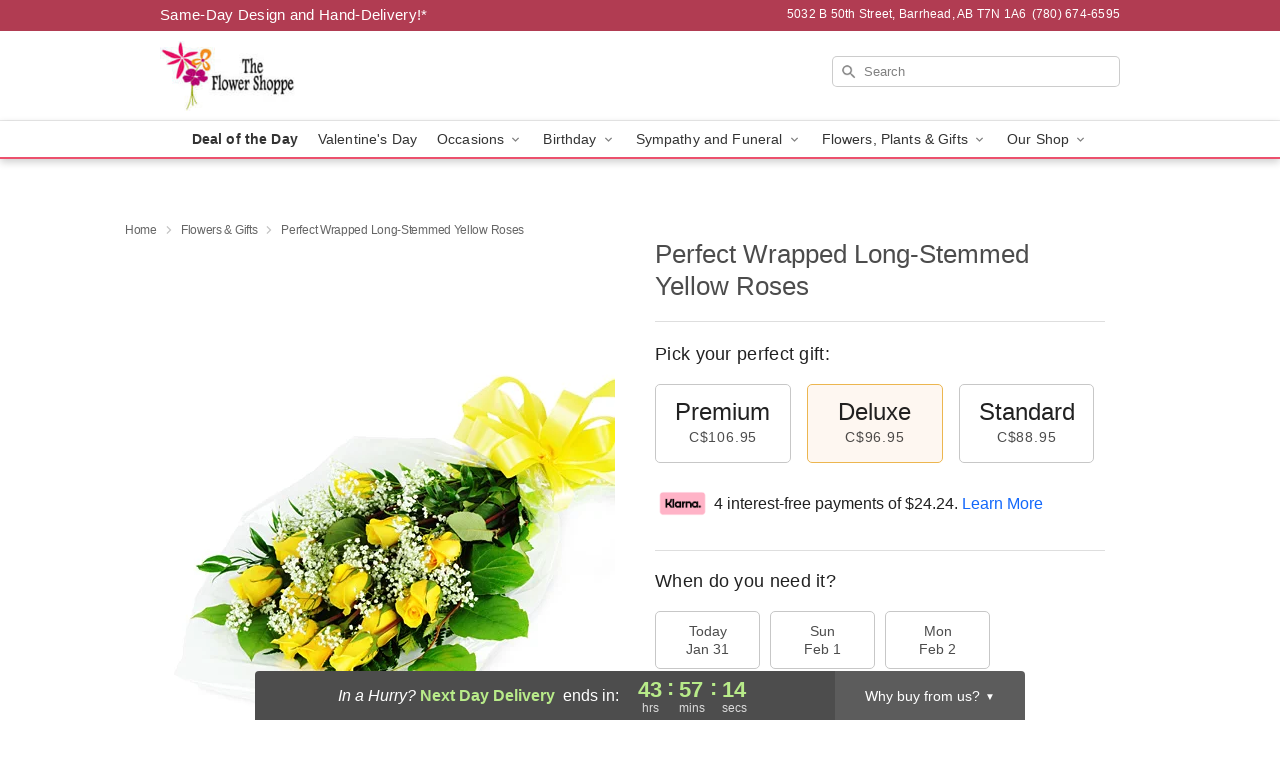

--- FILE ---
content_type: text/html; charset=UTF-8
request_url: https://www.barrheadflowers.ca/storefronts/datesClosed?fcplus=0
body_size: 585
content:
{"no_delivery_dates":["2026-01-01","2026-02-01","2026-02-08","2026-02-15","2026-02-16","2026-02-22","2026-03-01","2026-03-08","2026-03-15","2026-03-22","2026-03-29","2026-04-03","2026-04-05","2026-04-12","2026-04-19","2026-04-26","2026-05-03","2026-05-10","2026-05-17","2026-05-24","2026-07-01","2026-09-07"],"no_pickup_dates":["2026-01-01","2026-02-01","2026-02-08","2026-02-15","2026-02-16","2026-02-22","2026-03-01","2026-03-08","2026-03-15","2026-03-22","2026-03-29","2026-04-03","2026-04-05","2026-04-12","2026-04-19","2026-04-26","2026-05-03","2026-05-10","2026-05-17","2026-05-24","2026-07-01","2026-09-07"],"delivery_cutoff_difference":{"y":0,"m":0,"d":0,"h":4,"i":2,"s":42,"f":0.347987,"weekday":0,"weekday_behavior":0,"first_last_day_of":0,"invert":0,"days":0,"special_type":0,"special_amount":0,"have_weekday_relative":0,"have_special_relative":0},"pickup_cutoff_difference":{"y":0,"m":0,"d":0,"h":3,"i":32,"s":42,"f":0.347987,"weekday":0,"weekday_behavior":0,"first_last_day_of":0,"invert":0,"days":0,"special_type":0,"special_amount":0,"have_weekday_relative":0,"have_special_relative":0},"pickup_cutoff":"3:30 PM MDT","delivery_cutoff":"3:00 PM MDT","delivery_today":false,"pickup_today":false,"pickup_disabled":false,"delivery_disabled":false,"delivery_cutoff_diff_next":{"y":0,"m":0,"d":1,"h":19,"i":57,"s":17,"f":0.639193,"weekday":0,"weekday_behavior":0,"first_last_day_of":0,"invert":1,"days":1,"special_type":0,"special_amount":0,"have_weekday_relative":0,"have_special_relative":0},"delivery_next_100hr":true}

--- FILE ---
content_type: text/css
request_url: https://www.barrheadflowers.ca/css/theme/gambit/gambit_skin_white_watermelon.css?v=1769787589
body_size: 639
content:
.bubble-nav__circle span{color:#ec506d!important}.bubble-nav__circle.past:after{background-color:#ec506d!important}.bubble-nav__circle.active:after{border-color:#ec506d!important}.bubble-nav__line.filled{background:#ec506d!important}.theme__font-color--light{color:#f496a7!important}.theme__font-color--medium{color:#ec506d!important}.theme__font-color--dark{color:#b13c52!important}.theme__background-color--light{background-color:#f496a7!important}.theme__background-color--medium{background-color:#ec506d!important}.theme__background-color--dark{background-color:#b13c52!important}@media (width>=721px){.free-delivery__top,.free-delivery__top a{color:#000000b3!important}}.free-delivery__top b{color:#d4605a!important}.search__container .search-field{box-shadow:none;border:1px solid #81818166;color:#000000de!important;background:url(https://res.cloudinary.com/ufn/image/upload/f_auto/v1482957644/dark-search-glass_kbmya8.svg) 7px 6px/18px no-repeat!important}.search__container .search-field::-webkit-input-placeholder{color:#818181!important}@media (width<=720px){.search__container .search-field{background-color:#fff!important;background-image:none!important}}.header__solid-skin-container{background:#fff;border-bottom:1px solid #eaeaea}.header__logo-text,.header__logo-text:hover,.header--right-established a{color:#000000b3!important}.theme__border-color--light{border-color:#f496a7!important}.theme__border-color--medium{border-color:#ec506d!important}.theme__border-color--dark{border-color:#b13c52!important}.free-delivery__mobile{background:#f496a7}.checkout__container .header__container{border-bottom:2px solid #ec506d!important}@media (width<=720px){.checkout__container .header__container{background:#ec506d!important}}